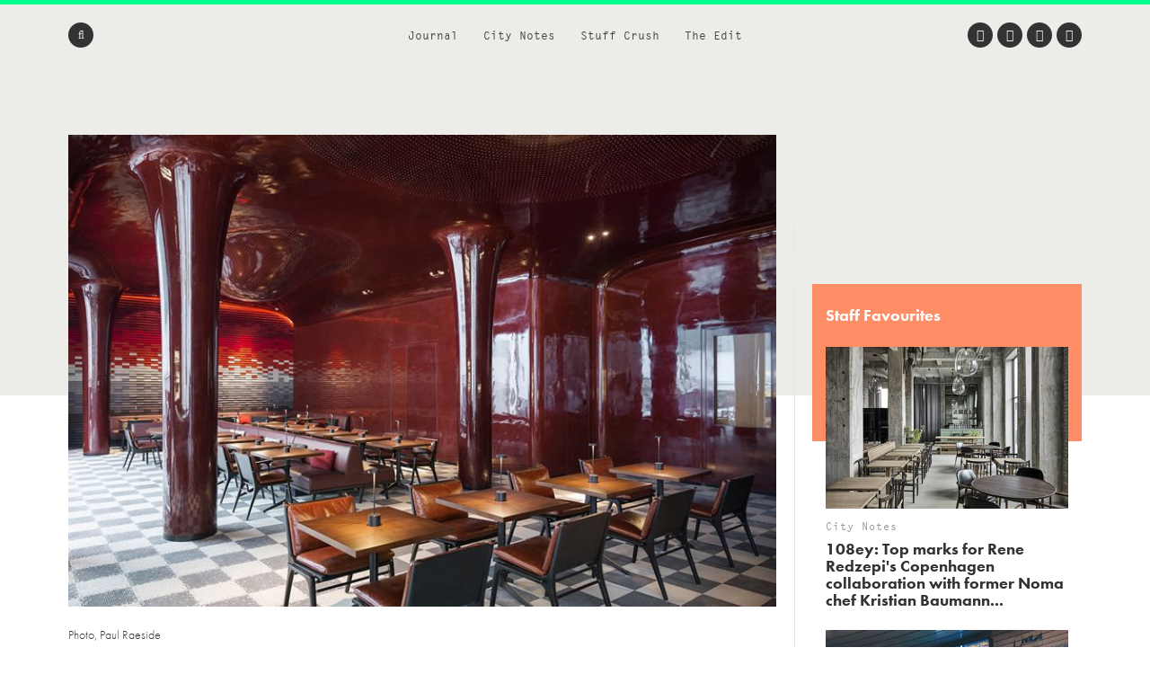

--- FILE ---
content_type: text/html; charset=UTF-8
request_url: https://www.we-heart.com/2015/06/12/les-bains-hotel-paris/
body_size: 15329
content:
<!DOCTYPE html>
<html lang="en-US"
 xmlns:og="http://ogp.me/ns#"
 xmlns:fb="http://ogp.me/ns/fb#">
<head>

<!-- Google tag (gtag.js) -->
<script async src="https://www.googletagmanager.com/gtag/js?id=G-ZR2JV6V233" type="13ed239391bd1fbb731a1e41-text/javascript"></script>
<script type="13ed239391bd1fbb731a1e41-text/javascript">
  window.dataLayer = window.dataLayer || [];
  function gtag(){dataLayer.push(arguments);}
  gtag('js', new Date());

  gtag('config', 'G-ZR2JV6V233');
</script>

<meta charset="UTF-8">
<meta name="viewport" content="width=device-width, initial-scale=1">
<meta name='ir-site-verification-token' value='-1678264156'>
<link rel="profile" href="https://gmpg.org/xfn/11">
<link rel="pingback" href="https://www.we-heart.com/xmlrpc.php">

<link rel="apple-touch-icon" href="https://www.we-heart.com/upload-images/icon144.png">
<link rel="icon" href="https://www.we-heart.com/upload-images/icon64.png">
<!--[if IE]><link rel="shortcut icon" href="https://www.we-heart.com/upload-images/favicon.ico"><![endif]-->




<script type="13ed239391bd1fbb731a1e41-text/javascript" src="https://confirmsubscription.com/h/r/FD958EA3B1F2BE45/A23F2631A780EA00/popup.js"></script>

<script src="//use.typekit.net/qpd8goq.js" type="13ed239391bd1fbb731a1e41-text/javascript"></script>
<script type="13ed239391bd1fbb731a1e41-text/javascript">try{Typekit.load();}catch(e){}</script>






<script type="13ed239391bd1fbb731a1e41-text/javascript">
  var googletag = googletag || {};
  googletag.cmd = googletag.cmd || [];
  (function() {
    var gads = document.createElement('script');
    gads.async = true;
    gads.type = 'text/javascript';
    var useSSL = 'https:' == document.location.protocol;
    gads.src = (useSSL ? 'https:' : 'http:') +
      '//www.googletagservices.com/tag/js/gpt.js';
    var node = document.getElementsByTagName('script')[0];
    node.parentNode.insertBefore(gads, node);
  })();
</script>

<script type="13ed239391bd1fbb731a1e41-text/javascript">
  googletag.cmd.push(function() {
    googletag.defineSlot('/30229365/mainbanner', [300, 250], 'div-gpt-ad-1448466577093-0').addService(googletag.pubads());
    googletag.pubads().enableSingleRequest();
    googletag.enableServices();
  });
</script>






<script type="13ed239391bd1fbb731a1e41-text/javascript" src="//static.criteo.net/js/ld/publishertag.js"></script>



<style type="text/css" media="screen">
	.entry-content ul.bullets {
		list-style-type: disc !important;
		margin: 0em 7em 2em 7em;
	}

  .entry-content ul.boxybullets {
		list-style-type: disc !important;
		margin: 1em 2em 0em 2em;
	}

  .boxy {

    border: 1px solid #000000;
    padding: 20px;
    margin: 10px 90px 50px 90px;
  }

  .disclaimer {
    font-size: 15px;
    font-size: 1.5rem;
    text-align: left;
    margin-right: 40px;
  }

  h4 {display: block !important;
    width: auto !important;
    border-bottom: 0px solid #00FF8D !important;
  }

  h2, h3, h4, h5, h6 {

    margin-top: 30px !important;
  }


.highlighttext {
  font-weight: 400;
  color: #96152b;
}



.post .caption, .page .caption {
  padding: 0px !important;
}


.maindisclaimer {
  padding: 10px !important; background: #ede9e9; color: #a1a1a1;
}


.GRVAd.inline.mobile {
  margin: 0px 0 20px;
  background: #f9f9f9;
  padding: 15px 0 15px;
}



.su-button {
    background-color: #ec5d56 !important;
    color: #ffffff !important;
    opacity: 1 !important;
    transition: none !important;
}


	/***
	body {
		padding-top: 197px;
	}
	.site-header .main-navigation {
		top: 47px;
	}
	.flash {
		background: #dd4735;
		color: #FFFFFF;
		display: block;
		left: 0;
		padding: 10px;
		position: fixed;
		right: 0;
		top: 0;
		text-align: center;
		text-decoration: none;
		z-index: 999;
	}

	.flash:hover {
		background: #f8be4d;
		color: #FFFFFF;
	}

	@media screen and (max-width: 1024px) {
		body {
			padding-top: 0px;
		}
		.flash {
			position: static;
		}
	}
	**/
</style>

<meta name='robots' content='index, follow, max-image-preview:large, max-snippet:-1, max-video-preview:-1' />
	<style>img:is([sizes="auto" i], [sizes^="auto," i]) { contain-intrinsic-size: 3000px 1500px }</style>
	
	<!-- This site is optimized with the Yoast SEO plugin v24.8.1 - https://yoast.com/wordpress/plugins/seo/ -->
	<title>Les Bains Hotel Paris</title>
	<meta name="description" content="Les Bains Hotel Paris: the good times keep rolling as famed Paris nightclub Les Bains re-opens as luxury hotel" />
	<link rel="canonical" href="https://www.we-heart.com/2015/06/12/les-bains-hotel-paris/" />
	<meta property="og:locale" content="en_US" />
	<meta property="og:type" content="article" />
	<meta property="og:title" content="The good times keep rolling as famed Paris nightclub Les Bains re-opens as luxury hotel..." />
	<meta property="og:description" content="Les Bains Hotel Paris: the good times keep rolling as famed Paris nightclub Les Bains re-opens as luxury hotel" />
	<meta property="og:url" content="https://www.we-heart.com/2015/06/12/les-bains-hotel-paris/" />
	<meta property="og:site_name" content="We Heart" />
	<meta property="article:publisher" content="https://www.facebook.com/weheart" />
	<meta property="article:published_time" content="2015-06-12T09:40:43+00:00" />
	<meta property="article:modified_time" content="2015-07-08T13:25:09+00:00" />
	<meta property="og:image" content="https://www.we-heart.com/upload-images/lesbainsparis2.jpg" />
	<meta name="author" content="Rob Wilkes" />
	<meta name="twitter:card" content="summary_large_image" />
	<meta name="twitter:title" content="The good times keep rolling as famed Paris nightclub Les Bains re-opens as luxury hotel..." />
	<meta name="twitter:creator" content="@we_heart" />
	<meta name="twitter:site" content="@we_heart" />
	<meta name="twitter:label1" content="Written by" />
	<meta name="twitter:data1" content="Rob Wilkes" />
	<meta name="twitter:label2" content="Est. reading time" />
	<meta name="twitter:data2" content="2 minutes" />
	<!-- / Yoast SEO plugin. -->


<link rel='dns-prefetch' href='//hb.wpmucdn.com' />
<link rel='dns-prefetch' href='//b2629422.smushcdn.com' />
<link rel="alternate" type="application/rss+xml" title="We Heart &raquo; Feed" href="https://www.we-heart.com/feed/" />
<link rel="alternate" type="application/rss+xml" title="We Heart &raquo; Comments Feed" href="https://www.we-heart.com/comments/feed/" />
<script type="13ed239391bd1fbb731a1e41-text/javascript">
/* <![CDATA[ */
window._wpemojiSettings = {"baseUrl":"https:\/\/s.w.org\/images\/core\/emoji\/15.0.3\/72x72\/","ext":".png","svgUrl":"https:\/\/s.w.org\/images\/core\/emoji\/15.0.3\/svg\/","svgExt":".svg","source":{"concatemoji":"https:\/\/www.we-heart.com\/wp-includes\/js\/wp-emoji-release.min.js?ver=6.7.4"}};
/*! This file is auto-generated */
!function(i,n){var o,s,e;function c(e){try{var t={supportTests:e,timestamp:(new Date).valueOf()};sessionStorage.setItem(o,JSON.stringify(t))}catch(e){}}function p(e,t,n){e.clearRect(0,0,e.canvas.width,e.canvas.height),e.fillText(t,0,0);var t=new Uint32Array(e.getImageData(0,0,e.canvas.width,e.canvas.height).data),r=(e.clearRect(0,0,e.canvas.width,e.canvas.height),e.fillText(n,0,0),new Uint32Array(e.getImageData(0,0,e.canvas.width,e.canvas.height).data));return t.every(function(e,t){return e===r[t]})}function u(e,t,n){switch(t){case"flag":return n(e,"\ud83c\udff3\ufe0f\u200d\u26a7\ufe0f","\ud83c\udff3\ufe0f\u200b\u26a7\ufe0f")?!1:!n(e,"\ud83c\uddfa\ud83c\uddf3","\ud83c\uddfa\u200b\ud83c\uddf3")&&!n(e,"\ud83c\udff4\udb40\udc67\udb40\udc62\udb40\udc65\udb40\udc6e\udb40\udc67\udb40\udc7f","\ud83c\udff4\u200b\udb40\udc67\u200b\udb40\udc62\u200b\udb40\udc65\u200b\udb40\udc6e\u200b\udb40\udc67\u200b\udb40\udc7f");case"emoji":return!n(e,"\ud83d\udc26\u200d\u2b1b","\ud83d\udc26\u200b\u2b1b")}return!1}function f(e,t,n){var r="undefined"!=typeof WorkerGlobalScope&&self instanceof WorkerGlobalScope?new OffscreenCanvas(300,150):i.createElement("canvas"),a=r.getContext("2d",{willReadFrequently:!0}),o=(a.textBaseline="top",a.font="600 32px Arial",{});return e.forEach(function(e){o[e]=t(a,e,n)}),o}function t(e){var t=i.createElement("script");t.src=e,t.defer=!0,i.head.appendChild(t)}"undefined"!=typeof Promise&&(o="wpEmojiSettingsSupports",s=["flag","emoji"],n.supports={everything:!0,everythingExceptFlag:!0},e=new Promise(function(e){i.addEventListener("DOMContentLoaded",e,{once:!0})}),new Promise(function(t){var n=function(){try{var e=JSON.parse(sessionStorage.getItem(o));if("object"==typeof e&&"number"==typeof e.timestamp&&(new Date).valueOf()<e.timestamp+604800&&"object"==typeof e.supportTests)return e.supportTests}catch(e){}return null}();if(!n){if("undefined"!=typeof Worker&&"undefined"!=typeof OffscreenCanvas&&"undefined"!=typeof URL&&URL.createObjectURL&&"undefined"!=typeof Blob)try{var e="postMessage("+f.toString()+"("+[JSON.stringify(s),u.toString(),p.toString()].join(",")+"));",r=new Blob([e],{type:"text/javascript"}),a=new Worker(URL.createObjectURL(r),{name:"wpTestEmojiSupports"});return void(a.onmessage=function(e){c(n=e.data),a.terminate(),t(n)})}catch(e){}c(n=f(s,u,p))}t(n)}).then(function(e){for(var t in e)n.supports[t]=e[t],n.supports.everything=n.supports.everything&&n.supports[t],"flag"!==t&&(n.supports.everythingExceptFlag=n.supports.everythingExceptFlag&&n.supports[t]);n.supports.everythingExceptFlag=n.supports.everythingExceptFlag&&!n.supports.flag,n.DOMReady=!1,n.readyCallback=function(){n.DOMReady=!0}}).then(function(){return e}).then(function(){var e;n.supports.everything||(n.readyCallback(),(e=n.source||{}).concatemoji?t(e.concatemoji):e.wpemoji&&e.twemoji&&(t(e.twemoji),t(e.wpemoji)))}))}((window,document),window._wpemojiSettings);
/* ]]> */
</script>
<style id='wp-emoji-styles-inline-css' type='text/css'>

	img.wp-smiley, img.emoji {
		display: inline !important;
		border: none !important;
		box-shadow: none !important;
		height: 1em !important;
		width: 1em !important;
		margin: 0 0.07em !important;
		vertical-align: -0.1em !important;
		background: none !important;
		padding: 0 !important;
	}
</style>
<link rel='stylesheet' id='wp-block-library-css' href='https://hb.wpmucdn.com/www.we-heart.com/0d136fd4-8474-4118-9ad5-af003d4c3260.css' type='text/css' media='all' />
<style id='classic-theme-styles-inline-css' type='text/css'>
/*! This file is auto-generated */
.wp-block-button__link{color:#fff;background-color:#32373c;border-radius:9999px;box-shadow:none;text-decoration:none;padding:calc(.667em + 2px) calc(1.333em + 2px);font-size:1.125em}.wp-block-file__button{background:#32373c;color:#fff;text-decoration:none}
</style>
<style id='global-styles-inline-css' type='text/css'>
:root{--wp--preset--aspect-ratio--square: 1;--wp--preset--aspect-ratio--4-3: 4/3;--wp--preset--aspect-ratio--3-4: 3/4;--wp--preset--aspect-ratio--3-2: 3/2;--wp--preset--aspect-ratio--2-3: 2/3;--wp--preset--aspect-ratio--16-9: 16/9;--wp--preset--aspect-ratio--9-16: 9/16;--wp--preset--color--black: #000000;--wp--preset--color--cyan-bluish-gray: #abb8c3;--wp--preset--color--white: #ffffff;--wp--preset--color--pale-pink: #f78da7;--wp--preset--color--vivid-red: #cf2e2e;--wp--preset--color--luminous-vivid-orange: #ff6900;--wp--preset--color--luminous-vivid-amber: #fcb900;--wp--preset--color--light-green-cyan: #7bdcb5;--wp--preset--color--vivid-green-cyan: #00d084;--wp--preset--color--pale-cyan-blue: #8ed1fc;--wp--preset--color--vivid-cyan-blue: #0693e3;--wp--preset--color--vivid-purple: #9b51e0;--wp--preset--gradient--vivid-cyan-blue-to-vivid-purple: linear-gradient(135deg,rgba(6,147,227,1) 0%,rgb(155,81,224) 100%);--wp--preset--gradient--light-green-cyan-to-vivid-green-cyan: linear-gradient(135deg,rgb(122,220,180) 0%,rgb(0,208,130) 100%);--wp--preset--gradient--luminous-vivid-amber-to-luminous-vivid-orange: linear-gradient(135deg,rgba(252,185,0,1) 0%,rgba(255,105,0,1) 100%);--wp--preset--gradient--luminous-vivid-orange-to-vivid-red: linear-gradient(135deg,rgba(255,105,0,1) 0%,rgb(207,46,46) 100%);--wp--preset--gradient--very-light-gray-to-cyan-bluish-gray: linear-gradient(135deg,rgb(238,238,238) 0%,rgb(169,184,195) 100%);--wp--preset--gradient--cool-to-warm-spectrum: linear-gradient(135deg,rgb(74,234,220) 0%,rgb(151,120,209) 20%,rgb(207,42,186) 40%,rgb(238,44,130) 60%,rgb(251,105,98) 80%,rgb(254,248,76) 100%);--wp--preset--gradient--blush-light-purple: linear-gradient(135deg,rgb(255,206,236) 0%,rgb(152,150,240) 100%);--wp--preset--gradient--blush-bordeaux: linear-gradient(135deg,rgb(254,205,165) 0%,rgb(254,45,45) 50%,rgb(107,0,62) 100%);--wp--preset--gradient--luminous-dusk: linear-gradient(135deg,rgb(255,203,112) 0%,rgb(199,81,192) 50%,rgb(65,88,208) 100%);--wp--preset--gradient--pale-ocean: linear-gradient(135deg,rgb(255,245,203) 0%,rgb(182,227,212) 50%,rgb(51,167,181) 100%);--wp--preset--gradient--electric-grass: linear-gradient(135deg,rgb(202,248,128) 0%,rgb(113,206,126) 100%);--wp--preset--gradient--midnight: linear-gradient(135deg,rgb(2,3,129) 0%,rgb(40,116,252) 100%);--wp--preset--font-size--small: 13px;--wp--preset--font-size--medium: 20px;--wp--preset--font-size--large: 36px;--wp--preset--font-size--x-large: 42px;--wp--preset--spacing--20: 0.44rem;--wp--preset--spacing--30: 0.67rem;--wp--preset--spacing--40: 1rem;--wp--preset--spacing--50: 1.5rem;--wp--preset--spacing--60: 2.25rem;--wp--preset--spacing--70: 3.38rem;--wp--preset--spacing--80: 5.06rem;--wp--preset--shadow--natural: 6px 6px 9px rgba(0, 0, 0, 0.2);--wp--preset--shadow--deep: 12px 12px 50px rgba(0, 0, 0, 0.4);--wp--preset--shadow--sharp: 6px 6px 0px rgba(0, 0, 0, 0.2);--wp--preset--shadow--outlined: 6px 6px 0px -3px rgba(255, 255, 255, 1), 6px 6px rgba(0, 0, 0, 1);--wp--preset--shadow--crisp: 6px 6px 0px rgba(0, 0, 0, 1);}:where(.is-layout-flex){gap: 0.5em;}:where(.is-layout-grid){gap: 0.5em;}body .is-layout-flex{display: flex;}.is-layout-flex{flex-wrap: wrap;align-items: center;}.is-layout-flex > :is(*, div){margin: 0;}body .is-layout-grid{display: grid;}.is-layout-grid > :is(*, div){margin: 0;}:where(.wp-block-columns.is-layout-flex){gap: 2em;}:where(.wp-block-columns.is-layout-grid){gap: 2em;}:where(.wp-block-post-template.is-layout-flex){gap: 1.25em;}:where(.wp-block-post-template.is-layout-grid){gap: 1.25em;}.has-black-color{color: var(--wp--preset--color--black) !important;}.has-cyan-bluish-gray-color{color: var(--wp--preset--color--cyan-bluish-gray) !important;}.has-white-color{color: var(--wp--preset--color--white) !important;}.has-pale-pink-color{color: var(--wp--preset--color--pale-pink) !important;}.has-vivid-red-color{color: var(--wp--preset--color--vivid-red) !important;}.has-luminous-vivid-orange-color{color: var(--wp--preset--color--luminous-vivid-orange) !important;}.has-luminous-vivid-amber-color{color: var(--wp--preset--color--luminous-vivid-amber) !important;}.has-light-green-cyan-color{color: var(--wp--preset--color--light-green-cyan) !important;}.has-vivid-green-cyan-color{color: var(--wp--preset--color--vivid-green-cyan) !important;}.has-pale-cyan-blue-color{color: var(--wp--preset--color--pale-cyan-blue) !important;}.has-vivid-cyan-blue-color{color: var(--wp--preset--color--vivid-cyan-blue) !important;}.has-vivid-purple-color{color: var(--wp--preset--color--vivid-purple) !important;}.has-black-background-color{background-color: var(--wp--preset--color--black) !important;}.has-cyan-bluish-gray-background-color{background-color: var(--wp--preset--color--cyan-bluish-gray) !important;}.has-white-background-color{background-color: var(--wp--preset--color--white) !important;}.has-pale-pink-background-color{background-color: var(--wp--preset--color--pale-pink) !important;}.has-vivid-red-background-color{background-color: var(--wp--preset--color--vivid-red) !important;}.has-luminous-vivid-orange-background-color{background-color: var(--wp--preset--color--luminous-vivid-orange) !important;}.has-luminous-vivid-amber-background-color{background-color: var(--wp--preset--color--luminous-vivid-amber) !important;}.has-light-green-cyan-background-color{background-color: var(--wp--preset--color--light-green-cyan) !important;}.has-vivid-green-cyan-background-color{background-color: var(--wp--preset--color--vivid-green-cyan) !important;}.has-pale-cyan-blue-background-color{background-color: var(--wp--preset--color--pale-cyan-blue) !important;}.has-vivid-cyan-blue-background-color{background-color: var(--wp--preset--color--vivid-cyan-blue) !important;}.has-vivid-purple-background-color{background-color: var(--wp--preset--color--vivid-purple) !important;}.has-black-border-color{border-color: var(--wp--preset--color--black) !important;}.has-cyan-bluish-gray-border-color{border-color: var(--wp--preset--color--cyan-bluish-gray) !important;}.has-white-border-color{border-color: var(--wp--preset--color--white) !important;}.has-pale-pink-border-color{border-color: var(--wp--preset--color--pale-pink) !important;}.has-vivid-red-border-color{border-color: var(--wp--preset--color--vivid-red) !important;}.has-luminous-vivid-orange-border-color{border-color: var(--wp--preset--color--luminous-vivid-orange) !important;}.has-luminous-vivid-amber-border-color{border-color: var(--wp--preset--color--luminous-vivid-amber) !important;}.has-light-green-cyan-border-color{border-color: var(--wp--preset--color--light-green-cyan) !important;}.has-vivid-green-cyan-border-color{border-color: var(--wp--preset--color--vivid-green-cyan) !important;}.has-pale-cyan-blue-border-color{border-color: var(--wp--preset--color--pale-cyan-blue) !important;}.has-vivid-cyan-blue-border-color{border-color: var(--wp--preset--color--vivid-cyan-blue) !important;}.has-vivid-purple-border-color{border-color: var(--wp--preset--color--vivid-purple) !important;}.has-vivid-cyan-blue-to-vivid-purple-gradient-background{background: var(--wp--preset--gradient--vivid-cyan-blue-to-vivid-purple) !important;}.has-light-green-cyan-to-vivid-green-cyan-gradient-background{background: var(--wp--preset--gradient--light-green-cyan-to-vivid-green-cyan) !important;}.has-luminous-vivid-amber-to-luminous-vivid-orange-gradient-background{background: var(--wp--preset--gradient--luminous-vivid-amber-to-luminous-vivid-orange) !important;}.has-luminous-vivid-orange-to-vivid-red-gradient-background{background: var(--wp--preset--gradient--luminous-vivid-orange-to-vivid-red) !important;}.has-very-light-gray-to-cyan-bluish-gray-gradient-background{background: var(--wp--preset--gradient--very-light-gray-to-cyan-bluish-gray) !important;}.has-cool-to-warm-spectrum-gradient-background{background: var(--wp--preset--gradient--cool-to-warm-spectrum) !important;}.has-blush-light-purple-gradient-background{background: var(--wp--preset--gradient--blush-light-purple) !important;}.has-blush-bordeaux-gradient-background{background: var(--wp--preset--gradient--blush-bordeaux) !important;}.has-luminous-dusk-gradient-background{background: var(--wp--preset--gradient--luminous-dusk) !important;}.has-pale-ocean-gradient-background{background: var(--wp--preset--gradient--pale-ocean) !important;}.has-electric-grass-gradient-background{background: var(--wp--preset--gradient--electric-grass) !important;}.has-midnight-gradient-background{background: var(--wp--preset--gradient--midnight) !important;}.has-small-font-size{font-size: var(--wp--preset--font-size--small) !important;}.has-medium-font-size{font-size: var(--wp--preset--font-size--medium) !important;}.has-large-font-size{font-size: var(--wp--preset--font-size--large) !important;}.has-x-large-font-size{font-size: var(--wp--preset--font-size--x-large) !important;}
:where(.wp-block-post-template.is-layout-flex){gap: 1.25em;}:where(.wp-block-post-template.is-layout-grid){gap: 1.25em;}
:where(.wp-block-columns.is-layout-flex){gap: 2em;}:where(.wp-block-columns.is-layout-grid){gap: 2em;}
:root :where(.wp-block-pullquote){font-size: 1.5em;line-height: 1.6;}
</style>
<link rel='stylesheet' id='wphb-1-css' href='https://hb.wpmucdn.com/www.we-heart.com/5e6b62b7-300a-4a91-8f80-4672adc2dd31.css' type='text/css' media='all' />
<script type="13ed239391bd1fbb731a1e41-text/javascript" src="https://hb.wpmucdn.com/www.we-heart.com/80bc7625-d987-4c5f-ad1e-c7bced21b6c2.js" id="wphb-2-js"></script>
<link rel="https://api.w.org/" href="https://www.we-heart.com/wp-json/" /><link rel="alternate" title="JSON" type="application/json" href="https://www.we-heart.com/wp-json/wp/v2/posts/44745" /><link rel="EditURI" type="application/rsd+xml" title="RSD" href="https://www.we-heart.com/xmlrpc.php?rsd" />
<meta name="generator" content="WordPress 6.7.4" />
<link rel='shortlink' href='https://www.we-heart.com/?p=44745' />
<link rel="alternate" title="oEmbed (JSON)" type="application/json+oembed" href="https://www.we-heart.com/wp-json/oembed/1.0/embed?url=https%3A%2F%2Fwww.we-heart.com%2F2015%2F06%2F12%2Fles-bains-hotel-paris%2F" />
<link rel="alternate" title="oEmbed (XML)" type="text/xml+oembed" href="https://www.we-heart.com/wp-json/oembed/1.0/embed?url=https%3A%2F%2Fwww.we-heart.com%2F2015%2F06%2F12%2Fles-bains-hotel-paris%2F&#038;format=xml" />
<meta property="fb:app_id" content="196049207450004"/><meta property="fb:admins" content="555110081,620381446,100000696011680"/>
<!-- Lara's Google Analytics - https://www.xtraorbit.com/wordpress-google-analytics-dashboard-widget/ -->
<script async src="https://www.googletagmanager.com/gtag/js?id=G-ZR2JV6V233" type="13ed239391bd1fbb731a1e41-text/javascript"></script>
<script type="13ed239391bd1fbb731a1e41-text/javascript">
  window.dataLayer = window.dataLayer || [];
  function gtag(){dataLayer.push(arguments);}
  gtag('js', new Date());
  gtag('config', 'G-ZR2JV6V233');
</script>

<style type="text/css">.oembed-instagram{box-shadow: 1px 1px 3px #efefef;  background-color: #ffffff; border: 1px solid #f5f5f5; margin: 1em 5px; padding: 8px;}.oembed-instagram iframe{display: block; margin: 0 auto; max-width: 100%; box-sizing: border-box;}</style>


<!-- This site is optimized with the Schema plugin v1.7.9.6 - https://schema.press -->
<script type="application/ld+json">{"@context":"https:\/\/schema.org\/","@type":"NewsArticle","mainEntityOfPage":{"@type":"WebPage","@id":"https:\/\/www.we-heart.com\/2015\/06\/12\/les-bains-hotel-paris\/"},"url":"https:\/\/www.we-heart.com\/2015\/06\/12\/les-bains-hotel-paris\/","headline":"Les Bains Hotel","datePublished":"2015-06-12T10:40:43+01:00","dateModified":"2015-07-08T14:25:09+01:00","publisher":{"@type":"Organization","@id":"https:\/\/www.we-heart.com\/#organization","name":"We Heart","logo":{"@type":"ImageObject","url":"","width":600,"height":60}},"articleSection":"Hotels","description":"François Auguste Guerbois was the host with the most in 19th Century Paris. His Café Guerbois was frequented by the city's great artists and intellectuals, and when he opened a private bathhouse — Les Grands Bains Guerbois, in 1885 — it confirmed the entrepreneur's position in Paris society during","author":{"@type":"Person","name":"Rob Wilkes","url":"https:\/\/www.we-heart.com\/author\/robweheart\/","image":{"@type":"ImageObject","url":"https:\/\/secure.gravatar.com\/avatar\/8e59df5b633790405b1c549bdab79634?s=96&d=mm&r=g","height":96,"width":96}}}</script>

		<script type="13ed239391bd1fbb731a1e41-text/javascript">
			document.documentElement.className = document.documentElement.className.replace('no-js', 'js');
		</script>
				<style>
			.no-js img.lazyload {
				display: none;
			}

			figure.wp-block-image img.lazyloading {
				min-width: 150px;
			}

						.lazyload, .lazyloading {
				opacity: 0;
			}

			.lazyloaded {
				opacity: 1;
				transition: opacity 400ms;
				transition-delay: 0ms;
			}

					</style>
		
<!-- Meta Pixel Code -->
<script type="13ed239391bd1fbb731a1e41-text/javascript">
!function(f,b,e,v,n,t,s){if(f.fbq)return;n=f.fbq=function(){n.callMethod?
n.callMethod.apply(n,arguments):n.queue.push(arguments)};if(!f._fbq)f._fbq=n;
n.push=n;n.loaded=!0;n.version='2.0';n.queue=[];t=b.createElement(e);t.async=!0;
t.src=v;s=b.getElementsByTagName(e)[0];s.parentNode.insertBefore(t,s)}(window,document,'script',
'https://connect.facebook.net/en_US/fbevents.js');
fbq('init', '832767357702650');
fbq('track', 'PageView');
</script>
<noscript>
  <img height="1" width="1" style="display:none"
       src="https://www.facebook.com/tr?id=832767357702650&ev=PageView&noscript=1"/>
</noscript>
<!-- End Meta Pixel Code -->


<script src="https://analytics.ahrefs.com/analytics.js" data-key="39qAyPo40RfFccaZProvLQ" async type="13ed239391bd1fbb731a1e41-text/javascript"></script>


</head>

<body class="post-template-default single single-post postid-44745 single-format-standard no-js group-blog">




<div id="fb-root"></div>
<script type="13ed239391bd1fbb731a1e41-text/javascript">(function(d, s, id) {
  var js, fjs = d.getElementsByTagName(s)[0];
  if (d.getElementById(id)) return;
  js = d.createElement(s); js.id = id;
  js.src = "//connect.facebook.net/en_GB/sdk.js#xfbml=1&version=v2.5";
  fjs.parentNode.insertBefore(js, fjs);
}(document, 'script', 'facebook-jssdk'));</script>

<div id="page" class="hfeed site">

	<header id="masthead" class="site-header clear" role="banner">

		<!-- <a href="https://www.kickstarter.com/projects/jamesdavidson/cana-magazine?ref=cr5rm6" title="Back Caña Magazine on Kickstarter Now" class="flash" target="_blank">
			<strong>A New Magazine About Craft Beer and Creativity:</strong> Back Caña Magazine on Kickstarter Now
		</a> -->

		<nav id="site-navigation" class="main-navigation" role="navigation">

			<div class="site-wrapper clear">

				<ul class="header-nav">
					<li id="menu-item-29193" class="menu-item menu-item-type-taxonomy menu-item-object-type menu-item-29193"><a href="https://www.we-heart.com/guides/journal/">Journal</a></li>
<li id="menu-item-29192" class="menu-item menu-item-type-taxonomy menu-item-object-type menu-item-29192"><a href="https://www.we-heart.com/guides/city-notes/">City Notes</a></li>
<li id="menu-item-29195" class="menu-item menu-item-type-taxonomy menu-item-object-type menu-item-29195"><a href="https://www.we-heart.com/guides/stuff-crush/">Stuff Crush</a></li>
<li id="menu-item-84935" class="menu-item menu-item-type-taxonomy menu-item-object-type menu-item-84935"><a href="https://www.we-heart.com/guides/the-edit/">The Edit</a></li>
				</ul><!-- .header-nav -->

				<a class="menu-link"><span class="fa fa-bars"></span></a>

				<form action="https://www.we-heart.com/" method="get" role="search" class="form-search">
	<fieldset>
		<span class="fa fa-search"></span>
		<input name="s" type="search" value="" />
	</fieldset>
</form><!-- .form-search -->
				<ul class="social-nav">
					<li><a href="https://twitter.com/we_heart" title="Twitter" target="_blank"><span class="fa fa-twitter"></span></a></li>
					<li><a href="https://www.facebook.com/weheart" title="Facebook" target="_blank"><span class="fa fa-facebook"></span></a></li>
					<li><a href="https://instagram.com/we_heart" title="Instagram" target="_blank"><span class="fa fa-instagram"></span></a></li>
									<li><a href="https://www.pinterest.com/we_heart/" title="Pinterest" target="_blank"><span class="fa fa-pinterest-p"></span></a></li>
				</ul><!-- .social-nav -->

			</div><!-- .site-wrapper -->
		</nav><!-- #site-navigation -->

		<div class="site-branding">
						<span class="site-title"><a href="https://www.we-heart.com/" title="We Heart - An online magazine about travel, design, culture, lifestyle and more" rel="home">We Heart</a></span>
		</div><!-- .site-branding -->

	</header><!-- #masthead -->

	<nav id="secondary-navigation" class="secondary-navigation" role="navigation">
		<a href="#" title="Close" class="menu-close"><span class="fa fa-times"></span></a>
		<div class="site-wrapper">
			<ul>
				<li class="menu-item menu-item-type-taxonomy menu-item-object-type menu-item-29193"><a href="https://www.we-heart.com/guides/journal/">Journal</a></li>
<li class="menu-item menu-item-type-taxonomy menu-item-object-type menu-item-29192"><a href="https://www.we-heart.com/guides/city-notes/">City Notes</a></li>
<li class="menu-item menu-item-type-taxonomy menu-item-object-type menu-item-29195"><a href="https://www.we-heart.com/guides/stuff-crush/">Stuff Crush</a></li>
<li class="menu-item menu-item-type-taxonomy menu-item-object-type menu-item-84935"><a href="https://www.we-heart.com/guides/the-edit/">The Edit</a></li>
			</ul>
		</div><!-- .site-wrapper -->
		<a href="https://www.we-heart.com/" title="We Heart" class="copyright">We Heart</a>
	</nav><!-- .site-navigation -->

	<div id="content" class="site-content">

	<div id="primary" class="content-area">
		<main id="main" class="site-main" role="main">

			
			<div class="site-wrapper">

				<article id="post-44745" class="single post-44745 post type-post status-publish format-standard hentry category-hotels-travel tag-luxury tag-interiors tag-icons tag-hotels tag-paris tag-design type-city-notes type-homepage destinations-france-travel-guide destinations-paris-city-guide">

					<header class="entry-header">

						<div class="lead-image">
															<img data-src="/upload-images/lesbainsparis1753.jpg" alt="Les Bains Hotel" src="[data-uri]" class="lazyload" /><noscript><img src="/upload-images/lesbainsparis1753.jpg" alt="Les Bains Hotel" /></noscript>
							
															<p class="caption">Photo, Paul Raeside</p>
													</div><!-- .lead-image -->

						
							<p class="entry-section"><a href="https://www.we-heart.com/guide/paris-city-guide/" title="Paris">Paris</a> &#149; <a href="https://www.we-heart.com/guides/city-notes/hotels-travel/" tite="Hotels">Hotels</a></p>

						
						
															<p class="entry-subtitle">Les Bains Hotel</p>
							
							<h1 class="entry-title">The good times keep rolling as famed Paris nightclub Les Bains re-opens as luxury hotel...</h1>

						
						<div class="entry-meta">
							<span class="byline"><span class="author vcard"><a class="url fn n" href="https://www.we-heart.com/author/robweheart/">Rob Wilkes</a></span></span> &#149; <span class="posted-on"> <time class="entry-date published updated" datetime="2015-06-12T10:40:43+01:00">12 June, 2015</time></span>						</div><!-- .entry-meta -->

						<div class="social-share">
							<a href="https://twitter.com/intent/tweet?url=https%3A%2F%2Fwww.we-heart.com%2F2015%2F06%2F12%2Fles-bains-hotel-paris%2F&text=Les+Bains+Hotel&via=we_heart" title="Tweet This" rel="nofollow" class="twitter" target="_blank" data-social-network="twitter" onclick="if (!window.__cfRLUnblockHandlers) return false; window.open(this.href, '', 'menubar=no,toolbar=no,resizable=yes,scrollbars=yes,left=967,top=451,width=626,height=438'); return false;" data-cf-modified-13ed239391bd1fbb731a1e41-=""><span class="fa fa-twitter"></span></a>
							<a href="https://www.facebook.com/sharer/sharer.php?u=https%3A%2F%2Fwww.we-heart.com%2F2015%2F06%2F12%2Fles-bains-hotel-paris%2F" title="Share This on Facebook" rel="nofollow" class="facebook" target="_blank" data-social-network="facebook" onclick="if (!window.__cfRLUnblockHandlers) return false; window.open(this.href, '', 'menubar=no,toolbar=no,resizable=yes,scrollbars=yes,left=980,top=370,width=600,height=600'); return false;" data-cf-modified-13ed239391bd1fbb731a1e41-=""><span class="fa fa-facebook"></span></a>
							<a href="https://plus.google.com/share?url=https%3A%2F%2Fwww.we-heart.com%2F2015%2F06%2F12%2Fles-bains-hotel-paris%2F" title="Share This on Google+" rel="nofollow" class="google" target="_blank" data-social-network="google" onclick="if (!window.__cfRLUnblockHandlers) return false; window.open(this.href, '', 'menubar=no,toolbar=no,resizable=yes,scrollbars=yes,left=1020,top=370,width=520,height=600'); return false;" data-cf-modified-13ed239391bd1fbb731a1e41-=""><span class="fa fa-google-plus"></span></a>
						</div>

					</header><!-- .entry-header -->

					<div class="entry-content">

						<p>François Auguste Guerbois was the host with the most in 19th Century Paris. His Café Guerbois was frequented by the city&#8217;s great artists and intellectuals, and when he opened a private bathhouse — Les Grands Bains Guerbois, in 1885 — it confirmed the entrepreneur&#8217;s position in Paris society during the Belle Époque. The bathhouse building, although blessed with an ever-grand Haussmannian façade, went the way of many fine Paris institutions, and by 1978 it was in a bad way. Enter two businessmen with a vision for a nightclub that would bring the glamour back. A young Philippe Starck was let loose on the interior, and Les Bains Douches was born. Guerbois&#8217;s places had boasted an impressive list of patrons, but this new incarnation raised the bar. Artists and musicians continued to flock there — Joy Division even chose the venue to record a live album — and you could barely move for A-list film stars and supermodels. New York had Studio 54, Paris had Les Bains Douches.</p>
<p>It&#8217;s now time for phase three of the evolution of 7 rue du Bourg l’Abbé. The name has been shortened to <a href="https://www.lesbains-paris.com/">Les Bains</a>, but the facilities greatly expanded. Accommodation has been added, as well as a restaurant, and the famous nightclub is back to its best. The project (that hosted <a href="https://www.we-heart.com/2013/06/05/les-bains-2013-street-art-residencies/">street art residencies</a> during its transformation) has been a collaboration between architects and designers Vincent Bastie, Tristan Auer and Denis Montel, beginning with a restoration of that wonderful façade and a delicately judged balance of old and new in terms of interior renovation; the much-loved black and white Starck dancefloor is one of several cherished features to remain. The layout as been reconfigured extensively, however, and there are now 39 rooms and suites which include replica sofas from Andy Warhol&#8217;s Factory among the bespoke furniture. Those with an A-list bank balance will head straight for the Les Bains Suite, which offers a Turkish steam bath among its luxurious facilities.</p>
<p><em><a href="https://twitter.com/LesBainsParis" target="_blank">@LesBainsParis</a></em></p>
<p><span id="more-44745"></span></p>
<div class="post-image">
<img decoding="async" data-src="https://www.we-heart.com/upload-images/lesbainsparis2.jpg" alt="Les Bains Hotel Paris" src="[data-uri]" class="lazyload" /><noscript><img decoding="async" src="https://www.we-heart.com/upload-images/lesbainsparis2.jpg" alt="Les Bains Hotel Paris"/></noscript>
</div>
<p class="caption"><em>Photo, Guillaume Grasset</em></p>
<div class="post-image">
<img decoding="async" data-src="https://www.we-heart.com/upload-images/lesbainsparis3.jpg" alt="Les Bains Hotel Paris" src="[data-uri]" class="lazyload" /><noscript><img decoding="async" src="https://www.we-heart.com/upload-images/lesbainsparis3.jpg" alt="Les Bains Hotel Paris"/></noscript>
</div>
<p class="caption"><em>Photo, Paul Raeside</em></p>
<div class="post-image">
<img decoding="async" data-src="https://www.we-heart.com/upload-images/lesbainsparis4.jpg" alt="Les Bains Hotel Paris" src="[data-uri]" class="lazyload" /><noscript><img decoding="async" src="https://www.we-heart.com/upload-images/lesbainsparis4.jpg" alt="Les Bains Hotel Paris"/></noscript>
</div>
<p class="caption"><em>Photo, Guillaume Grasset</em></p>
<div class="post-image">
<img decoding="async" data-src="https://www.we-heart.com/upload-images/lesbainsparis5.jpg" alt="Les Bains Hotel Paris" src="[data-uri]" class="lazyload" /><noscript><img decoding="async" src="https://www.we-heart.com/upload-images/lesbainsparis5.jpg" alt="Les Bains Hotel Paris"/></noscript>
</div>
<p class="caption"><em>Photo, Paul Raeside</em></p>
<div class="post-image">
<img decoding="async" data-src="https://www.we-heart.com/upload-images/lesbainsparis6.jpg" alt="Les Bains Hotel Paris" src="[data-uri]" class="lazyload" /><noscript><img decoding="async" src="https://www.we-heart.com/upload-images/lesbainsparis6.jpg" alt="Les Bains Hotel Paris"/></noscript>
</div>
<p class="caption"><em>Photo, Guillaume Grasset</em></p>
<div class="post-image">
<img decoding="async" data-src="https://www.we-heart.com/upload-images/lesbainsparis7.jpg" alt="Les Bains Hotel Paris" src="[data-uri]" class="lazyload" /><noscript><img decoding="async" src="https://www.we-heart.com/upload-images/lesbainsparis7.jpg" alt="Les Bains Hotel Paris"/></noscript>
</div>
<p class="caption"><em>Photo, Guillaume Grasset</em></p>
<div class="post-image">
<img decoding="async" data-src="https://www.we-heart.com/upload-images/lesbainsparis8.jpg" alt="Les Bains Hotel Paris" src="[data-uri]" class="lazyload" /><noscript><img decoding="async" src="https://www.we-heart.com/upload-images/lesbainsparis8.jpg" alt="Les Bains Hotel Paris"/></noscript>
</div>
<p class="caption"><em>Photo, Paul Raeside</em></p>
<div class="post-image">
<img decoding="async" data-src="https://www.we-heart.com/upload-images/lesbainsparis9.jpg" alt="Les Bains Hotel Paris" src="[data-uri]" class="lazyload" /><noscript><img decoding="async" src="https://www.we-heart.com/upload-images/lesbainsparis9.jpg" alt="Les Bains Hotel Paris"/></noscript>
</div>
<p class="caption"><em>Photo, Guillaume Grasset</em></p>

					</div><!-- .entry-content -->



				




					<footer class="entry-footer">
						<p class="entry-tags"><a href="https://www.we-heart.com/tag/luxury/" rel="tag">Luxury</a>, <a href="https://www.we-heart.com/tag/interiors/" rel="tag">Interiors</a>, <a href="https://www.we-heart.com/tag/icons/" rel="tag">Icons</a>, <a href="https://www.we-heart.com/tag/hotels/" rel="tag">Hotels</a>, <a href="https://www.we-heart.com/tag/paris/" rel="tag">Paris</a>, <a href="https://www.we-heart.com/tag/design/" rel="tag">Design</a></p>




					</footer><!-- .entry-footer -->

				</article>



				<div id="secondary" class="widget-area" role="complementary">

					<aside class="widget widget-banner">



						
						        <a rel="sponsored"
           href="https://fabcbd.sjv.io/c/4076782/2126848/26923" target="_top" id="2126848">
<img src="//a.impactradius-go.com/display-ad/26923-2126848" border="0" alt="" width="300" height="250"/></a><img height="0" width="0" src="https://imp.pxf.io/i/4076782/2126848/26923" style="position:absolute;visibility:hidden;" border="0" />




					</aside><!-- .widget.widget-banner -->

					
					<aside class="widget widget-listing">

						<div class="block listing listing-one orange">

								<header>
									<h1 class="section-title">Staff Favourites</h1>
								</header>

								<article class="post">

	<a href="https://www.we-heart.com/2016/11/22/108-copenhagen-kristian-baumann/" title="108, Copenhagen" rel="bookmark">

		<div class="lead-image">
			<img data-src="/upload-images/restaurant108copenhagen1366.jpg" alt="108, Copenhagen" title="108, Copenhagen" src="[data-uri]" class="lazyload" /><noscript><img src="/upload-images/restaurant108copenhagen1366.jpg" alt="108, Copenhagen" title="108, Copenhagen" /></noscript>
		</div>

					<p class="entry-section">City Notes</p>
		
		<h1 class="entry-title">108ey: Top marks for Rene Redzepi&#039;s Copenhagen collaboration with former Noma chef Kristian Baumann...</h1>

	</a>

</article><!-- .post --><article class="post">

	<a href="https://www.we-heart.com/2016/06/24/nike-mercurial-superfly-paris/" title="Nike&#8217;s Mercurial Spirit" rel="bookmark">

		<div class="lead-image">
			<img data-src="/upload-images/nikemercurial1366.jpg" alt="Nike&#8217;s Mercurial Spirit" title="Nike&#8217;s Mercurial Spirit" src="[data-uri]" class="lazyload" /><noscript><img src="/upload-images/nikemercurial1366.jpg" alt="Nike&#8217;s Mercurial Spirit" title="Nike&#8217;s Mercurial Spirit" /></noscript>
		</div>

					<p class="entry-section">Journal</p>
		
		<h1 class="entry-title">On the road to glory: can a day spent walking in Cristiano Ronaldo&#039;s shoes inspire greatness?...</h1>

	</a>

</article><!-- .post --><article class="post">

	<a href="https://www.we-heart.com/2016/05/13/thisispaper-flagship-store-warsaw-shop/" title="Thisispaper Flagship Store, Warsaw" rel="bookmark">

		<div class="lead-image">
			<img data-src="/upload-images/thisispaperflagshipstore1366.jpg" alt="Thisispaper Flagship Store, Warsaw" title="Thisispaper Flagship Store, Warsaw" src="[data-uri]" class="lazyload" /><noscript><img src="/upload-images/thisispaperflagshipstore1366.jpg" alt="Thisispaper Flagship Store, Warsaw" title="Thisispaper Flagship Store, Warsaw" /></noscript>
		</div>

					<p class="entry-section">City Notes</p>
		
		<h1 class="entry-title">The Thisispaper crew continue their transition from digital- to real-world with ice-cool Warsaw flagship store...</h1>

	</a>

</article><!-- .post -->
								<div class="clear"></div>

						</div><!-- .block.listing -->
					</aside><!-- .widget.widget-listing -->

					
				</div><!-- .widget-area -->

			</div><!-- .site-wrapper -->

			
			<section id="related-features" class="block listing listing-four red">

				<div class="site-wrapper">

					<header>
						<h1 class="section-title">Related Stories</h1>
					</header>

					<article id="post-101915" class="post-101915 post type-post status-publish format-standard hentry category-hotels-travel tag-interiors tag-food-drink tag-apartments tag-hotels tag-paris tag-design tag-locke tag-fettle-design type-city-notes type-homepage destinations-france-travel-guide destinations-paris-city-guide">

	<a href="https://www.we-heart.com/2025/02/27/le-jardin-de-verre-by-locke-paris-hotel/" title="Le Jardin de Verre by Locke, Paris" rel="bookmark">

		<div class="lead-image">
			<img data-src="/upload-images/lejardindeverrebylocke1366.jpg" alt="Le Jardin de Verre by Locke, Paris" title="Le Jardin de Verre by Locke, Paris" src="[data-uri]" class="lazyload" /><noscript><img src="/upload-images/lejardindeverrebylocke1366.jpg" alt="Le Jardin de Verre by Locke, Paris" title="Le Jardin de Verre by Locke, Paris" /></noscript>
		</div>

					<p class="entry-section">Paris</p>
		
					<h1 class="entry-title">Continuing to evolve their creative-forward hospitality brand, Paris&#039;s Le Jardin de Verre by Locke is their most lavish to date...</h1>
		
		
					<p class="entry-intro">With 145 rooms on the Rue de Lacépède, in the dynamic fifth arrondissement and close to the Panthéon, Jardin des Plantes and Sorbonne University, Locke arrives in Paris; Le Jardin de Verre by Locke offering classic style meets modern living in...</p>
		
	</a>

</article><!-- .post --><article id="post-99074" class="post-99074 post type-post status-publish format-standard hentry category-hotels-travel tag-bars tag-luxury tag-restaurants tag-interiors tag-food-drink tag-hotels tag-paris tag-design tag-michaelis-boyd type-city-notes type-homepage destinations-france-travel-guide destinations-paris-city-guide">

	<a href="https://www.we-heart.com/2024/07/30/le-grand-hotel-cayre-paris-saint-germain-des-pres/" title="Le Grand Hôtel Cayré, Paris" rel="bookmark">

		<div class="lead-image">
			<img data-src="/upload-images/legrandhotelcayre1366.jpg" alt="Le Grand Hôtel Cayré, Paris" title="Le Grand Hôtel Cayré, Paris" src="[data-uri]" class="lazyload" /><noscript><img src="/upload-images/legrandhotelcayre1366.jpg" alt="Le Grand Hôtel Cayré, Paris" title="Le Grand Hôtel Cayré, Paris" /></noscript>
		</div>

					<p class="entry-section">Paris</p>
		
					<h1 class="entry-title">Paris&#039;s creative and intellectual past is honoured in style at Roaring Twenties-inspired design hotel, Le Grand Hôtel Cayré...</h1>
		
		
					<p class="entry-intro">Located in the heart of Paris's Saint-Germain-des-Prés neighbourhood, Le Grand Hôtel Cayré encapsulates the refined spirit of its surroundings whilst honouring its vibrant creative past. With 123 tasteful rooms and suites that combine Parisian...</p>
		
	</a>

</article><!-- .post --><article id="post-97231" class="post-97231 post type-post status-publish format-standard hentry category-hotels-travel tag-luxury tag-interiors tag-food-drink tag-opulent tag-hotels tag-paris tag-design type-city-notes type-homepage destinations-france-travel-guide destinations-paris-city-guide">

	<a href="https://www.we-heart.com/2024/04/08/hotel-florida-paris-la-madeleine-8th-arrondissement-design/" title="Hotel Florida Paris" rel="bookmark">

		<div class="lead-image">
			<img data-src="/upload-images/hotelfloridaparis1366.jpg" alt="Hotel Florida Paris" title="Hotel Florida Paris" src="[data-uri]" class="lazyload" /><noscript><img src="/upload-images/hotelfloridaparis1366.jpg" alt="Hotel Florida Paris" title="Hotel Florida Paris" /></noscript>
		</div>

					<p class="entry-section">Paris</p>
		
					<h1 class="entry-title">A visual onslaught rich in nostalgia and haute homeliness, Hôtel Florida is an ode to opulence drenched in Parisian glamour...</h1>
		
		
					<p class="entry-intro">In the heart of the Parisian bustle, where the streets tell tales of a bygone eras, Hôtel Florida Paris emerges as a beacon of vintage allure and whimsical charm. With a nod to the roaring twenties, this newly minted gem boasts 39 rooms and suites,...</p>
		
	</a>

</article><!-- .post --><article id="post-96458" class="post-96458 post type-post status-publish format-standard hentry category-hotels-travel tag-luxury tag-restaurants tag-interiors tag-food-drink tag-hotels tag-paris tag-design type-city-notes type-homepage destinations-france-travel-guide destinations-paris-city-guide">

	<a href="https://www.we-heart.com/2024/02/28/hotel-hana-paris-opera-luxury-hotel-adresses/" title="Hôtel Hana, Paris" rel="bookmark">

		<div class="lead-image">
			<img data-src="/upload-images/hotelhana1366.jpg" alt="Hôtel Hana, Paris" title="Hôtel Hana, Paris" src="[data-uri]" class="lazyload" /><noscript><img src="/upload-images/hotelhana1366.jpg" alt="Hôtel Hana, Paris" title="Hôtel Hana, Paris" /></noscript>
		</div>

					<p class="entry-section">Paris</p>
		
					<h1 class="entry-title">With a curious balance of maximalism and minimalism, Hôtel Hana Paris is a luxury hotel with a seriously seductive soul...</h1>
		
		
					<p class="entry-intro">Opening today, 28 February, Hôtel Hana Paris is the latest addition to the Adresses Hotels Collection, a fancy group of decadent boutique hotels that includes Monsieur George and Saint Tropez's La Ponche; the five-star luxury property set to...</p>
		
	</a>

</article><!-- .post -->
					<div class="clear"></div>

				</div><!-- .site-wrapper -->

			</section><!-- #editors-picks .block.listing -->

			
			<section id="editors-picks" class="block listing listing-four turquoise">

	<div class="site-wrapper">

		<header>
			<h1 class="section-title">Staff Favourites</h1>
		</header>

		<article id="post-104237" class="post-104237 post type-post status-publish format-standard hentry category-lifestyle-cat tag-bars tag-restaurants tag-interiors tag-food-drink tag-manhattan tag-new-york tag-design tag-wellness tag-members-club tag-spa type-city-notes type-homepage destinations-united-states-travel-guide destinations-new-york-travel-guide">

	<a href="https://www.we-heart.com/2025/12/04/moss-new-york-members-club-midtown-manhattan/" title="Moss New York" rel="bookmark">

		<div class="lead-image">
			<img data-src="/upload-images/mossnewyork1366.jpg" alt="Moss New York" title="Moss New York" src="[data-uri]" class="lazyload" /><noscript><img src="/upload-images/mossnewyork1366.jpg" alt="Moss New York" title="Moss New York" /></noscript>
		</div>

					<p class="entry-section">New York City</p>
		
					<h1 class="entry-title">A lavish new Midtown members club serves the modern Manhattanite a heady cocktail of culture, wellness, hospitality, and community...</h1>
		
		
					<p class="entry-intro">Moss opens at 520 Fifth Avenue, immediately at home among Midtown Manhattan’s architectural mix. Set across four expansive floors, the concept unites culture, wellness, hospitality, and community for a new generation of New Yorkers who want their...</p>
		
	</a>

</article><!-- .post --><article id="post-104216" class="post-104216 post type-post status-publish format-standard hentry category-restaurants-dining tag-restaurants tag-interiors tag-food-drink tag-street-food tag-thai tag-design tag-london tag-borough-market type-city-notes type-homepage destinations-united-kingdom-travel-guide destinations-london-city-guide">

	<a href="https://www.we-heart.com/2025/12/03/plaza-khao-gaeng-borough-yards-london-thai-restaurant/" title="Plaza Khao Gaeng, Borough Yards" rel="bookmark">

		<div class="lead-image">
			<img data-src="/upload-images/plazakhaogaeng1366.jpg" alt="Plaza Khao Gaeng, Borough Yards" title="Plaza Khao Gaeng, Borough Yards" src="[data-uri]" class="lazyload" /><noscript><img src="/upload-images/plazakhaogaeng1366.jpg" alt="Plaza Khao Gaeng, Borough Yards" title="Plaza Khao Gaeng, Borough Yards" /></noscript>
		</div>

					<p class="entry-section">London</p>
		
					<h1 class="entry-title">A new Borough Yards outpost carries Plaza Khao Gaeng’s southern Thai cooking into the atmospheric Stoney Street arches...</h1>
		
		
					<p class="entry-intro">Plaza Khao Gaeng opens its second London restaurant in Borough Yards, bringing its Michelin Bib Gourmand-recognised Southern Thai cooking to a new setting beneath the historic Stoney Street arches. Following the success of the original Tottenham...</p>
		
	</a>

</article><!-- .post --><article id="post-104159" class="post-104159 post type-post status-publish format-standard hentry category-art-and-culture tag-concrete tag-architecture tag-brutalist tag-sheffield tag-culture tag-design tag-london tag-the-barbican type-journal type-homepage">

	<a href="https://www.we-heart.com/2025/12/01/concrete-afterlives-park-hill-trellick-tower-the-barbican/" title="Concrete Afterlives" rel="bookmark">

		<div class="lead-image">
			<img data-src="/upload-images/concreteafterlives1366.jpg" alt="Concrete Afterlives" title="Concrete Afterlives" src="[data-uri]" class="lazyload" /><noscript><img src="/upload-images/concreteafterlives1366.jpg" alt="Concrete Afterlives" title="Concrete Afterlives" /></noscript>
		</div>

					<p class="entry-section">Journal</p>
		
					<h1 class="entry-title">Concrete Afterlives: An emotional exploration of Brutalist icons Park Hill, Trellick Tower and the Barbican, both then and now...</h1>
		
		
					<p class="entry-intro">Stand at ground level at Park Hill and you can almost smell yesterday’s pub food drifting out from the cafés and hear the ghost-clank of milk floats the decks were once designed to carry. The Grace Owen nursery sits on its small patch of...</p>
		
	</a>

</article><!-- .post --><article id="post-104070" class="post-104070 post type-post status-publish format-standard hentry category-art-and-culture tag-galleries tag-installations tag-art tag-pop-art tag-manhattan tag-new-york tag-design tag-sculpture tag-alex-da-corte type-the-edit type-homepage destinations-united-states-travel-guide destinations-new-york-travel-guide">

	<a href="https://www.we-heart.com/2025/11/17/alex-da-corte-parade-matthew-marks-gallery-new-york/" title="Alex Da Corte: Parade" rel="bookmark">

		<div class="lead-image">
			<img data-src="/upload-images/alexdacorteparade1366.jpg" alt="Alex Da Corte: Parade" title="Alex Da Corte: Parade" src="[data-uri]" class="lazyload" /><noscript><img src="/upload-images/alexdacorteparade1366.jpg" alt="Alex Da Corte: Parade" title="Alex Da Corte: Parade" /></noscript>
		</div>

					<p class="entry-section">The Edit</p>
		
					<h1 class="entry-title">Alex Da Corte leads a Parade of pop culture, personas, and psychological tableaus through New York&#039;s Matthew Marks Gallery...</h1>
		
		
					<p class="entry-intro">Devotees of high-concept visual worlds and razor-sharp cultural remixing have reason to clear space in their calendars, Matthew Marks Gallery having unveiled Alex Da Corte: Parade, the artist’s first solo outing in New York in over five years, on...</p>
		
	</a>

</article><!-- .post -->
		<div class="paging-navigation">
			<div class="view-all">
				<a href="https://www.we-heart.com/staff-favourites/" title="Staff Favourites">View All</a>
			</div>
		</div><!-- .paging-navigation -->

		<div class="clear"></div>

	</div><!-- .site-wrapper -->

</section><!-- #dispatches .block.listing -->
		</main><!-- #main -->
	</div><!-- #primary -->

	</div><!-- #content -->

	<footer id="colophon" class="site-footer" role="contentinfo">

		<div class="site-wrapper">

			<strong class="logo"><a href="https://www.we-heart.com/" title="We Heart">We Heart</a></strong>

			<p class="site-info">&copy; 2026 <span class="footer-links"><a href="/about-we-heart/" title="About Us">About Us</a> <a href="/sponsor-we-heart/" title="Sponsorship Opportunities">Advertising</a> <a href="https://www.we-heart.com/we-heart-privacy-policy/">Privacy Policy</a> <a href="/write-for-we-heart/" title="Write">Write for We Heart</a> <a href="/get-in-touch/" title="Contact">Get in Touch</a></span></p>

<p class="site-info" style="color: #a59ba9; line-height: 1.3; padding-top: 10px; padding-bottom: 5px; padding-right: 630px;">We Heart is an online magazine founded in 2007, originally focussed solely on design, the platform evolved over time to feature inspiring places and spaces, with an increased focus on travel, events, art and design at large. Over the years we have been committed to producing content that inspires and informs our readers; having broadened our content policy to mature into a more general lifestyle magazine that has kept itself rooted in our beginnings whilst covering a multitude of subjects that reflect our growth.</p>

			<ul class="footer-nav">
				<li id="menu-item-33032" class="menu-item menu-item-type-custom menu-item-object-custom menu-item-33032"><a href="https://twitter.com/we_heart">Twitter</a></li>
<li id="menu-item-33033" class="menu-item menu-item-type-custom menu-item-object-custom menu-item-33033"><a href="https://www.facebook.com/weheart">Facebook</a></li>
<li id="menu-item-33036" class="menu-item menu-item-type-custom menu-item-object-custom menu-item-33036"><a href="https://instagram.com/we_heart">Instagram</a></li>
<li id="menu-item-33035" class="menu-item menu-item-type-custom menu-item-object-custom menu-item-33035"><a href="https://www.pinterest.com/we_heart/">Pinterest</a></li>

			</ul><!-- .header-nav -->



		</div><!-- .site-wrapper -->

	</footer><!-- #colophon -->

</div><!-- #page -->

<script type="13ed239391bd1fbb731a1e41-text/javascript" src="https://hb.wpmucdn.com/www.we-heart.com/c5dbd271-b40c-4346-8a5d-1af7223025da.js" id="wphb-3-js"></script>
<script type="13ed239391bd1fbb731a1e41-text/javascript" src="https://hb.wpmucdn.com/www.we-heart.com/022c0809-fe82-4753-be18-6897dd7e47cd.js" id="wphb-4-js"></script>
<script type="13ed239391bd1fbb731a1e41-text/javascript" src="https://hb.wpmucdn.com/www.we-heart.com/9011d748-1cf1-45cc-9fa3-4b10d383c339.js" id="wphb-5-js"></script>
<!-- Facebook Comments Plugin for WordPress: http://peadig.com/wordpress-plugins/facebook-comments/ -->
<div id="fb-root"></div>
<script type="13ed239391bd1fbb731a1e41-text/javascript">(function(d, s, id) {
  var js, fjs = d.getElementsByTagName(s)[0];
  if (d.getElementById(id)) return;
  js = d.createElement(s); js.id = id;
  js.src = "//connect.facebook.net/en_GB/sdk.js#xfbml=1&appId=196049207450004&version=v2.3";
  fjs.parentNode.insertBefore(js, fjs);
}(document, 'script', 'facebook-jssdk'));</script>




<script id="spout-tag-69093183-9ede-43a0-958a-58533047b7e4" type="13ed239391bd1fbb731a1e41-text/javascript">
  (function() {
    var r = encodeURIComponent(top.document.referrer.substring(0,250)),
        p = encodeURIComponent(top.document.location.href.substring(0,250)),
        t = Date.now(),
        u = '69093183-9ede-43a0-958a-58533047b7e4',
        e = document.createElement('script'),
        s = sessionStorage.getItem('spoutable-' + u);
    if (!s) {
      var m = Math.random.bind(Math);
      s = JSON.stringify({ sessionId: [ t, m(), m(), m(), m(), m(), m(), m(), m(), m(), m(), m(), m() ]});
      sessionStorage.setItem('spoutable-' + u, s);
    }
    e.async = true;
    e.src='//s.spoutable.com/s?u='+u+'&s='+encodeURIComponent(s)+'&t='+t+'&r='+r+'&p='+p;
    document.head.appendChild(e);
  })();
</script>


<script src="/cdn-cgi/scripts/7d0fa10a/cloudflare-static/rocket-loader.min.js" data-cf-settings="13ed239391bd1fbb731a1e41-|49" defer></script></body>
</html>
